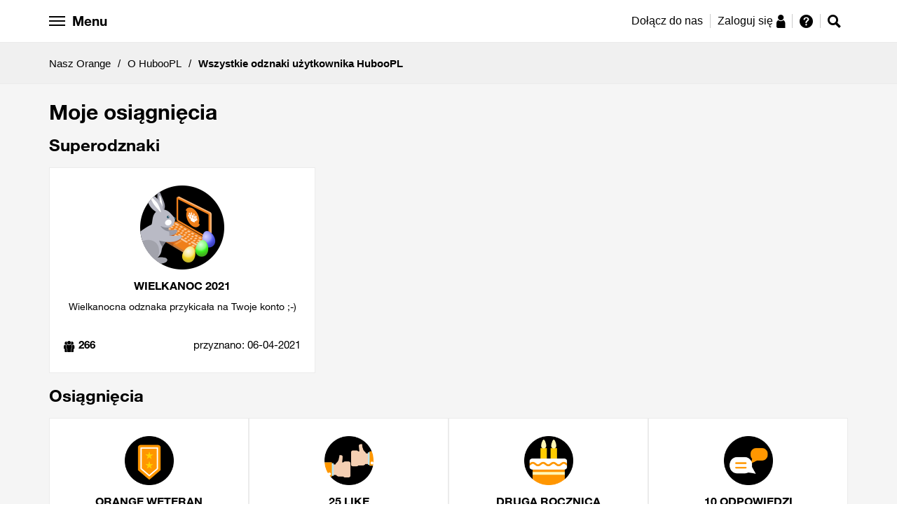

--- FILE ---
content_type: text/javascript
request_url: https://nasz.orange.pl/html/assets/js/main.js?version=9f2a79cc-567d-40da-b410-dc8ac78fe64e
body_size: 1793
content:
!function(e,n){"use strict";var l;require.config({map:{"*":{conditioner:"vendor/conditioner/conditioner","utils/Observer":"vendor/conditioner/utils/Observer","utils/mergeObjects":"vendor/conditioner/utils/mergeObjects"}},waitSeconds:0,shim:{"vendor/conditioner/conditioner":["vendor/conditioner/shim/DOMContentLoaded","vendor/conditioner/shim/addEventListener"],"vendor/conditioner/monitors/media":["vendor/conditioner/shim/matchMedia","vendor/conditioner/shim/matchMedia.addListener"]}});var u,c,m,f,p=!1,v={ready:function(e){if(e){if("function"!=typeof e)throw new Error("ready function acceps only function");if(p)return e(),!1;l=e}}};e[n=n||"APP"]=v;var i=0,h=n;function y(e,n,i){c.Application.broadcast(e,n,i)}function g(e,n){var i=u.load(e,n);f(e).attr("data-js-module",JSON.stringify(n)),t(i)}function x(n,e){u.getModules(e,n).forEach(function(e){c.Application.stop(n,e.moduleName,e),u.destroy(n,e.moduleName,e)})}function w(n,e){u.getModules(e).forEach(function(e){c.Application.start(n,e.getModulePath(),e)})}function E(){var e=window.navigator.userAgent,n=e.indexOf("MSIE ");if(0<n)return parseInt(e.substring(n+5,e.indexOf(".",n)),10);if(0<e.indexOf("Trident/")){var i=e.indexOf("rv:");return parseInt(e.substring(i+3,e.indexOf(".",i)),10)}var t=e.indexOf("Edge/");return 0<t&&parseInt(e.substring(t+5,e.indexOf(".",t)),10)}function k(e){i=0;var n=u.parse(e);return n.forEach(function(e){u.sync(e)._controllers[0]._moduleControllers.forEach(function(e){i++,t(e)})}),n}function t(e){m.subscribe(e,"attached",function(e){e.passed||i--}),m.subscribe(e,"load",function(n){setTimeout(function(){if(n._options&&("object"==typeof n._options?n._element.options=n._options:n._element.options=JSON.parse(n._options)),n._alias=n._element.getAttribute("data-js-module-name")||n._alias,c.Application.start(n._element,n._alias,n),0===--i){var e=document.createEvent("Event");e.initEvent("modules.ready",!0,!0),document.dispatchEvent(e),OPL.UI.isReady.modules=!0}},10)}),m.subscribe(e,"unload",function(e){c.Application.stop(e._element,e._path,e)})}require(["conditioner","utils/Observer","t3","jquery"],function(e,n,i,t){var o={framework:{ready:"framework.ready"},modules:{init:"modules.init",ready:"modules.ready"}};c=i,m=n,f=t;var a="color:red";(u=e).setOptions({modules:"core/modules/hide-focus",attr:{options:"data-js-options",module:"data-js-module",conditions:"data-js-conditions",priority:"data-js-priority",initialized:"data-js-initialized",processed:"data-js-processed",loading:"data-js-loading",conditionsMet:"data-js-conditions-met"},conditionMediaQuery:[{key:"eq-xsmall",value:"(max-width: 567px)"},{key:"eq-small",value:"(max-width: 767px)"},{key:"eq-smallplus",value:"(min-width: 568px) and (max-width: 767px)"},{key:"eq-medium",value:"(min-width: 768px) and (max-width: 1259px)"},{key:"eq-large",value:"(min-width: 1260px) and (max-width: 1365px)"},{key:"gt-small",value:"(min-width: 768px)"},{key:"gt-xsmall",value:"(min-width: 568px)"},{key:"gte-small",value:"(min-width: 767px)"},{key:"gt-medium",value:"(min-width: 1260px)"},{key:"gte-medium",value:"(min-width: 768px)"},{key:"gt-large",value:"(min-width: 1366px)"},{key:"gte-large",value:"(min-width: 1260px)"},{key:"lte-medium",value:"(max-width: 1259px)"},{key:"lte-large",value:"(max-width: 1365px)"},{key:"gt-small-lte-large",value:"(min-width: 768px) and (max-width: 1365px)"},{key:"eq-header-xmedium",value:"(max-width: 960px)"},{key:"gt-header-xmedium",value:"(min-width: 960px)"}]}),c.Application.EVENTS=o,c.Application.setGlobalConfig({});var r=u.sync(k(document));m.subscribe(r,"load",function(){p=!0,l&&l()});var d=function(){var r={};function a(e,i){var t=null;return e.forEach(function(e,n){if(e.toString()===i.toString())return t=n,!1}),t}function d(e,n){var i=null;return e.forEach(function(e){if(e.toString()===n.toString())return i=e,!1}),i}return c.Application.on("message",function(e){var n=e.data.message,i=e.data.messageData,t=e.data.moduleId,o=r[n];if(!o)return!1;Array.isArray(r[n].all)&&r[n].all.forEach(function(e){e(i)}),t&&o.ids[t]&&o.ids[t].forEach(function(e){e(i)})}),{on:function(e,n,i){var t,o,a={};i&&!Array.isArray(i)&&(i=[i]);r[e]||(r[e]={all:[],ids:{}});a=r[e],i?i.forEach(function(e){a.ids[e]||(a.ids[e]=[]),d(a.ids[e],n)||(a.ids[e].push(n),t=a.ids[e],o=t.length-1)}):d(a.all,n)||(a.all.push(n),t=a.all,o=t.length-1);return function(){t.splice(o,1)}},off:function(e,i,n){var t=r[e];n&&!Array.isArray(n)&&(n=[n]);try{if(!t)throw new Error("Provided event name: "+e+", doesn't exist.")}catch(e){console&&e.message}if(n)n.forEach(function(e){try{if(!t.ids[e])throw new Error("Provided module ID : "+e+", doesn't exist.")}catch(e){console&&e.message}if(i){var n=a(t.ids[e],i);t&&t.ids[e].splice(n,1)}else t&&(t.ids[e]=[])});else if(i){var o=a(t.all,i);t&&t.all.splice(o,1)}else t&&(t.all=[])}}}();d.on(o.modules.init,function(e){k(e)}),document.addEventListener(o.framework.ready,function(){console.info(h+": %cframework ready",a),d.on("module.started",function(e){e.module,e.element.id}),d.on("module.stopped",function(e){e.module,e.element.id})}),document.addEventListener(o.modules.ready,function(){console.info(h+": %call modules ready",a)}),Object.assign(v,{version:"0.2.0",UI:{initModules:k,stopModules:x,startModules:w,loadModules:g,fire:y,isIE:E,on:d.on,off:d.off,EVENTS:o,isReady:{framework:!0,modules:!1}}});var s=document.createEvent("Event");s.initEvent(o.framework.ready,!0,!0),document.dispatchEvent(s)})}(this,"OPL");

--- FILE ---
content_type: text/javascript
request_url: https://nasz.orange.pl/html/assets/js/vendor/conditioner/utils/Promise.js
body_size: 177
content:
!function(e){"use strict";function t(){this._thens=[]}t.prototype={then:function(e,t){this._thens.push({resolve:e,reject:t})},resolve:function(e){this._complete("resolve",e)},reject:function(e){this._complete("reject",e)},_complete:function(e,n){var t;this.then="resolve"===e?function(e,t){e(n)}:function(e,t){t(n)},this.resolve=this.reject=function(){throw new Error("Promise already completed.")};for(var o=0;t=this._thens[o++];)t[e]&&t[e](n);delete this._thens}},"undefined"!=typeof module&&module.exports?module.exports=t:"function"==typeof define&&define.amd?define(function(){return t}):e.Promise=t}(window);

--- FILE ---
content_type: text/javascript
request_url: https://nasz.orange.pl/html/assets/js/modules/opl-search-bar.js
body_size: 530
content:
define(["t3","jquery","vendor/jquery-ui"],function(e,o){"use strict";return e.Application.addModule("modules/opl-search-bar",function(e){var a={},t=o(".opl-search-bar-input"),n=o(".opl-search-bar-button");return{init:function(){a=Object.assign(a,e.element.options),o(e.getElement()),t.autocomplete({source:function(e,t){var a=e.term.replace(/\s/g,"&&");o.ajax({url:"/t5/community/page.searchformv32.messagesearchfield.messagesearchfield:autocomplete?t:cp=search/contributions/page&q="+a+"&limit=1000",dataType:"json",success:function(e){var a=o.map(e,function(e){return{value:e.result,label:e.data[0],link:e.value.url}});t(a)},error:function(e){}})},minLength:0,open:function(e,a){},select:function(e,a){window.location=a.item.link}}),o.ui.autocomplete.prototype._renderItem=function(e,a){return o("<li></li>").data("item.autocomplete",a).append("<div class='ui-menu-item-wrapper'>"+a.label+"</div>").appendTo(e)},t.keypress(function(e){if(13==e.keyCode&&this.value){e.preventDefault();var a=t.val();window.location="/t5/forums/searchpage/tab/message?advanced=false&allow_punctuation=false&q="+a+"&searchfloat",o(this).autocomplete("close")}}),n.on("click",function(){var e=t.val();e&&(window.location="/t5/forums/searchpage/tab/message?advanced=false&allow_punctuation=false&q="+e+"&searchfloat")})}}})});

--- FILE ---
content_type: text/javascript
request_url: https://nasz.orange.pl/html/assets/js/vendor/conditioner/monitors/pointer.js
body_size: 466
content:
!function(v,d){"use strict";function o(e,t){if(t){var n,o,i=e.getBoundingClientRect(),r=t.pageX-(v.pageXOffset!==d?v.pageXOffset:u.scrollLeft),a=t.pageY-(v.pageYOffset!==d?v.pageYOffset:u.scrollTop);return n=r<i.left?i.left:r>i.right?i.right:r,o=a<i.top?i.top:a>i.bottom?i.bottom:a,n===r&&o===a?0:Math.pow(r-n,2)+Math.pow(a-o,2)}}var i=v.document,u=i.documentElement||i.body.parentNode||i.body,r=v.PointerEvent||v.MSPointerEvent,a=v.PointerEvent?"pointermove":"MSPointerMove",f={available:!1,moves:0,movesRequired:2},e={trigger:function(t){function n(e){if(r){if(f.available=4===e.pointerType||3===e.pointerType,!f.available)return;return i.removeEventListener(a,n,!1),void t()}"mousemove"===e.type?++f.moves>=f.movesRequired&&(i.removeEventListener("mousemove",n,!1),i.removeEventListener("mousedown",n,!1),f.available=!0,t()):f.moves=0}r?i.addEventListener(a,n,!1):(i.addEventListener("mousemove",n,!1),i.addEventListener("mousedown",n,!1)),i.addEventListener("mousemove",function(e){t(e)},!1)},test:{near:function(e,t){if(!f.available)return!1;var n=!0===e.expected?50:parseInt(e.expected,10);return n*n>=o(e.element,t)},fine:function(e){return f.available===e.expected}}};"undefined"!=typeof module&&module.exports?module.exports=e:"function"==typeof define&&define.amd&&define(function(){return e})}(window);